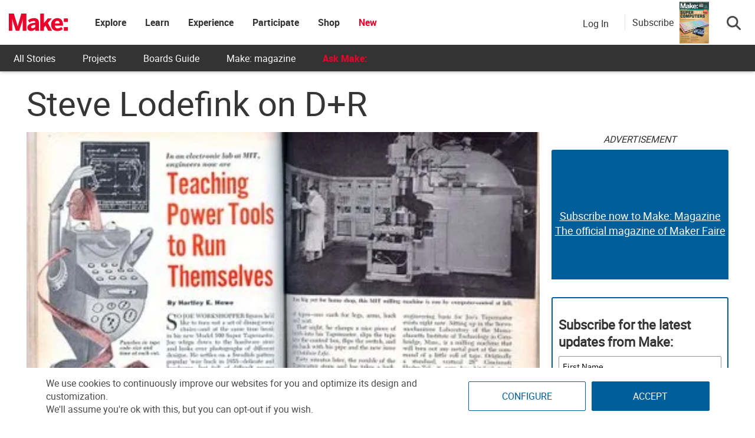

--- FILE ---
content_type: text/html
request_url: https://make.co/wp-content/universal-assets/v2/page-elements/universal-gdpr-helper.html
body_size: 521
content:
<!DOCTYPE html>
<html lang="en">
<head>
	<meta charset="UTF-8">
	<title>Helper</title>
	<script type="text/javascript" src="../js/min/cross-client-hub.js"></script>
	<script>
		// Set permissions for all the sites that will share gdpr privacy settings
		CrossStorageHub.init([
		  {origin: /\.makehub.local$/,							allow: ['get', 'set', 'getKeys']},
		  {origin: /\.makehub.test$/,							allow: ['get', 'set', 'getKeys']},
		  {origin: /\makeco.local$/,							allow: ['get', 'set', 'getKeys']},
		  {origin: /\makerfaire.local$/,						allow: ['get', 'set', 'getKeys']},
		  {origin: /\makercamp.local$/,							allow: ['get', 'set', 'getKeys']},
		  {origin: /\makezine.test$/,							allow: ['get', 'set', 'getKeys']},
		  {origin: /\.make.co$/,								allow: ['get', 'set', 'getKeys']},
		  {origin: /\make.co$/,									allow: ['get', 'set', 'getKeys']},
		  {origin: /\.makerfaire.com$/,							allow: ['get', 'set', 'getKeys']},
		  {origin: /\makerfaire.com$/,							allow: ['get', 'set', 'getKeys']},
		  {origin: /\.makezine.com$/,							allow: ['get', 'set', 'getKeys']},
		  {origin: /\makezine.com$/,							allow: ['get', 'set', 'getKeys']},
		  {origin: /\.makercamp.com$/,							allow: ['get', 'set', 'getKeys']},
		  {origin: /\makercamp.com$/,							allow: ['get', 'set', 'getKeys']},
		  {origin: /\.devmakehub.make.co$/,						allow: ['get', 'set', 'getKeys']},
		  {origin: /\.stagemakehub.wpengine.com$/,				allow: ['get', 'set', 'getKeys']},
		  {origin: /\mfairestage.wpengine.com$/,				allow: ['get', 'set', 'getKeys']},
		  {origin: /\mfairedev.wpengine.com$/,					allow: ['get', 'set', 'getKeys']},
		  {origin: /\mzinedev.wpengine.com$/,					allow: ['get', 'set', 'getKeys']},
		  {origin: /\mzinestage.wpengine.com$/,					allow: ['get', 'set', 'getKeys']},
		  {origin: /:\/\/(www\.)?make.co$/,						allow: ['get', 'set', 'getKeys']},
		  {origin: /:\/\/(www\.)?makerfaire.com$/,				allow: ['get', 'set', 'getKeys']},
		  {origin: /:\/\/(www\.)?makezine.com$/,				allow: ['get', 'set', 'getKeys']},
		  {origin: /:\/\/(www\.)?makercamp.com$/,				allow: ['get', 'set', 'getKeys']},
		  {origin: /:\/\/(www\.)?makehub.local$/, 				allow: ['get', 'set', 'del', 'getKeys']},
		  {origin: /:\/\/(www\.)?devmakehub.make.co$/, 			allow: ['get', 'set', 'del', 'getKeys']},
		  {origin: /:\/\/(www\.)?stagemakehub.wpengine.com$/,	allow: ['get', 'set', 'del', 'getKeys']},
		  {origin: /:\/\/(www\.)?community.make.co$/,			allow: ['get', 'set', 'del', 'getKeys']},
		]);
	</script>
</head>
<body><script>(function(){function c(){var b=a.contentDocument||a.contentWindow.document;if(b){var d=b.createElement('script');d.innerHTML="window.__CF$cv$params={r:'9c44a447cb5fa8fe',t:'MTc2OTQ3OTA3Mi4wMDAwMDA='};var a=document.createElement('script');a.nonce='';a.src='/cdn-cgi/challenge-platform/scripts/jsd/main.js';document.getElementsByTagName('head')[0].appendChild(a);";b.getElementsByTagName('head')[0].appendChild(d)}}if(document.body){var a=document.createElement('iframe');a.height=1;a.width=1;a.style.position='absolute';a.style.top=0;a.style.left=0;a.style.border='none';a.style.visibility='hidden';document.body.appendChild(a);if('loading'!==document.readyState)c();else if(window.addEventListener)document.addEventListener('DOMContentLoaded',c);else{var e=document.onreadystatechange||function(){};document.onreadystatechange=function(b){e(b);'loading'!==document.readyState&&(document.onreadystatechange=e,c())}}}})();</script></body>
</html>


--- FILE ---
content_type: text/html; charset=utf-8
request_url: https://www.google.com/recaptcha/api2/aframe
body_size: 181
content:
<!DOCTYPE HTML><html><head><meta http-equiv="content-type" content="text/html; charset=UTF-8"></head><body><script nonce="c5E7j24nG9uKU9_ZMZlyQQ">/** Anti-fraud and anti-abuse applications only. See google.com/recaptcha */ try{var clients={'sodar':'https://pagead2.googlesyndication.com/pagead/sodar?'};window.addEventListener("message",function(a){try{if(a.source===window.parent){var b=JSON.parse(a.data);var c=clients[b['id']];if(c){var d=document.createElement('img');d.src=c+b['params']+'&rc='+(localStorage.getItem("rc::a")?sessionStorage.getItem("rc::b"):"");window.document.body.appendChild(d);sessionStorage.setItem("rc::e",parseInt(sessionStorage.getItem("rc::e")||0)+1);localStorage.setItem("rc::h",'1769479076941');}}}catch(b){}});window.parent.postMessage("_grecaptcha_ready", "*");}catch(b){}</script></body></html>

--- FILE ---
content_type: text/css
request_url: https://makezine.com/wp-content/cache/min/1/wp-content/universal-assets/v2/css/universal-firstload.min.css?ver=1769016593
body_size: 4291
content:
body.makeco #site-logo{min-width:100px}body.makeco #site-logo h2.site-title a.makeco-logo{display:block!important}@media screen and (max-width:400px){body.makeco #site-logo h2.site-title a.makeco-logo{margin-right:25px}}body.makershed #site-logo{min-width:100px}body.makershed #site-logo h2.site-title a.makershed-logo{display:block!important}body.makezine #site-logo{min-width:100px}body.makezine #site-logo h2.site-title a.makezine-logo{display:block!important}@media screen and (max-width:800px){body.makezine #site-logo h2.site-title{position:relative}}body#makerfaire #site-logo{min-width:165px}body#makerfaire #site-logo h2.site-title a.makerfaire-logo{display:block!important}body.makercamp:not(.makeco) #site-logo{min-width:100px}body.makercamp:not(.makeco) #site-logo h2.site-title a.makercamp-logo{display:block!important}body.makerspaces #site-logo{min-width:100px}body.makerspaces #site-logo h2.site-title a.makerspaces-logo{display:block!important}body.learn #site-logo{min-width:100px}body.learn #site-logo h2.site-title a.makelearn-logo{display:block!important}body:not(.makeco):not(.makershed):not(.makezine):not(#makerfaire):not(.makercamp):not(.makerspaces):not(.learn) #site-logo{min-width:100px}body:not(.makeco):not(.makershed):not(.makezine):not(#makerfaire):not(.makercamp):not(.makerspaces):not(.learn) #site-logo h2.site-title a.makezine-logo{display:block!important}#pseudo-me{height:40px;background-color:red;color:#fff;display:flex;align-items:center;justify-content:center;position:relative}#pseudo-me #pmCloseBtn{height:20px;width:20px;position:absolute;right:5px;top:2px}#pseudo-me #pmCloseBtn:after{font-family:"Font Awesome 6 Pro";font-weight:900;content:""}.site-header-custom{font-family:"Roboto","SF UI Text",sans-serif;background:#fff;position:fixed;z-index:610;box-shadow:0 1px 5px rgba(0,0,0,.3);width:100%;max-width:100vw}@media screen and (min-width:807px){.site-header-custom{height:121px;background:#333}}.site-header-custom i{color:#939597;font-size:21px;line-height:1;display:inline-block}.site-header-custom a{text-decoration:none}.site-header-custom .top-menu.menu-item-has-children>a{padding:0px!important}.site-header-custom .menu-item-has-children>a{position:relative}.site-header-custom #site-logo.site-branding{margin:0}.site-header-custom .sub-menu{background:#fff;box-shadow:0 2px 7px 1px rgba(0,0,0,.05),0 6px 32px 0 rgba(18,43,70,.1);border-radius:4px;list-style:none;padding:10px 0;position:absolute;right:-20px;top:-webkit-calc(100% - 15px);top:calc(100% - 15px);margin:0;min-width:168px;opacity:0;visibility:hidden;z-index:100;left:50%;transform:translate(-50%);top:100%;width:max-content}.site-header-custom .site-header-container.flex{display:flex!important;align-items:center;max-width:100%;width:auto;background:#fff}.site-header-custom .site-header-container.flex .site-branding{display:flex;align-items:center;height:76px;min-width:60px;padding-right:30px;-webkit-transition:all linear .1s;transition:all linear .1s}.site-header-custom .site-header-container.flex .site-branding h2.site-title{font-family:"Roboto";color:#333;font-weight:600;font-size:1.375rem;margin:0}.site-header-custom .site-header-container.flex .site-branding h2.site-title a{color:#005e9a;display:none}.site-header-custom .site-header-container.flex .site-branding h2.site-title img.nav-logo{position:relative;z-index:1;max-height:76px;height:40px;min-width:100px}@media screen and (max-width:800px){.site-header-custom .site-header-container.flex .site-branding{padding-right:0}.site-header-custom .site-header-container.flex .site-branding h2.site-title{position:absolute;margin-right:auto;margin-left:auto;left:0;right:0;text-align:center;max-width:200px;width:fit-content}}.site-header-custom .site-header-container.flex.default-header .main-navigation{-webkit-box-flex:1;-ms-flex:1;flex:1}.site-header-custom .site-header-container.flex.default-header .main-navigation #primary-navbar{display:-webkit-box;display:-ms-flexbox;display:flex;-ms-flex-wrap:nowrap;flex-wrap:nowrap;min-width:130px}.site-header-custom .site-header-container.flex.default-header .main-navigation #primary-navbar h3,.site-header-custom .site-header-container.flex.default-header .main-navigation #primary-navbar .mobile-subscribe-btn{display:none}@media screen and (min-width:800px){.site-header-custom .site-header-container.flex.default-header .main-navigation #primary-navbar #menu-secondary_universal_menu{display:none}}@media screen and (max-width:800px){.site-header-custom .site-header-container.flex.default-header .main-navigation #primary-navbar{flex-direction:column;min-width:fit-content}.site-header-custom .site-header-container.flex.default-header .main-navigation #primary-navbar h3{display:block;background:#fff;width:100%;padding-left:30px;padding-top:30px;padding-bottom:20px;font-size:24px;margin:0}.site-header-custom .site-header-container.flex.default-header .main-navigation #primary-navbar h3 a{color:#333;font-family:"Roboto"}.site-header-custom .site-header-container.flex.default-header .main-navigation #primary-navbar .mobile-subscribe-btn{display:block;padding:15px;background:#fff}.site-header-custom .site-header-container.flex.default-header .main-navigation #primary-navbar .mobile-subscribe-btn a{margin-bottom:0;width:100%}.site-header-custom .site-header-container.flex.default-header .main-navigation #primary-navbar .make-coin{display:none}.site-header-custom .site-header-container.flex.default-header .main-navigation #primary-navbar #menu-secondary_universal_menu,.site-header-custom .site-header-container.flex.default-header .main-navigation #primary-navbar .dropdown-menu{background:#fff;width:100%;margin:0;display:flex;flex-direction:column;list-style:none;padding:0}.site-header-custom .site-header-container.flex.default-header .main-navigation #primary-navbar #menu-secondary_universal_menu.profile-menu:not(.logged-in),.site-header-custom .site-header-container.flex.default-header .main-navigation #primary-navbar .dropdown-menu.profile-menu:not(.logged-in){display:none}.site-header-custom .site-header-container.flex.default-header .main-navigation #primary-navbar #menu-secondary_universal_menu li,.site-header-custom .site-header-container.flex.default-header .main-navigation #primary-navbar .dropdown-menu li{min-height:40px}.site-header-custom .site-header-container.flex.default-header .main-navigation #primary-navbar #menu-secondary_universal_menu a,.site-header-custom .site-header-container.flex.default-header .main-navigation #primary-navbar .dropdown-menu a{color:#333;padding-left:30px;font-size:16px}.site-header-custom .site-header-container.flex.default-header .main-navigation #primary-navbar #menu-secondary_universal_menu a:hover,.site-header-custom .site-header-container.flex.default-header .main-navigation #primary-navbar .dropdown-menu a:hover{background:#f5f5f5}.site-header-custom .site-header-container.flex.default-header .main-navigation #primary-navbar #menu-secondary_universal_menu .bp-logout-nav,.site-header-custom .site-header-container.flex.default-header .main-navigation #primary-navbar #menu-secondary_universal_menu .bp-login-nav,.site-header-custom .site-header-container.flex.default-header .main-navigation #primary-navbar .dropdown-menu .bp-logout-nav,.site-header-custom .site-header-container.flex.default-header .main-navigation #primary-navbar .dropdown-menu .bp-login-nav{display:none}}.site-header-custom .site-header-container.flex.default-header .main-navigation #primary-navbar #primary-menu{margin:0;list-style:none;vertical-align:middle;height:76px;white-space:nowrap;padding-left:0;display:flex;flex-wrap:wrap}.site-header-custom .site-header-container.flex.default-header .main-navigation #primary-navbar #primary-menu a{font-size:16px;font-weight:500;color:#333;font-family:"Roboto Bold"}.site-header-custom .site-header-container.flex.default-header .main-navigation #primary-navbar #primary-menu a p{margin:0}.site-header-custom .site-header-container.flex.default-header .main-navigation #primary-navbar #primary-menu>li.menu-item{height:76px;line-height:76px;padding:0 16px;position:relative;vertical-align:middle;font-weight:700;position:relative}.site-header-custom .site-header-container.flex.default-header .main-navigation #primary-navbar #primary-menu>li.menu-item::after{display:none}.site-header-custom .site-header-container.flex.default-header .main-navigation #primary-navbar #primary-menu>li.menu-item:hover{background:#f1f1f1}.site-header-custom .site-header-container.flex.default-header .main-navigation #primary-navbar #primary-menu>li.menu-item:hover a{color:#333;text-decoration:none}.site-header-custom .site-header-container.flex.default-header .main-navigation #primary-navbar #primary-menu>li.menu-item>.sub-menu::before{right:50%;content:" ";position:absolute;width:0;height:0;top:0;border:7px solid #000;border-color:#fff #fff rgba(0,0,0,0) rgba(0,0,0,0);-webkit-transform-origin:0 0;-ms-transform-origin:0 0;transform-origin:0 0;-webkit-transform:rotate(-45deg);-ms-transform:rotate(-45deg);transform:rotate(-45deg);box-shadow:2px -3px 3px 0 rgba(0,0,0,.02);z-index:1002}.site-header-custom .site-header-container.flex.default-header .main-navigation #primary-navbar #primary-menu>li.menu-item .menu-item-has-children>a{border-right:40px solid rgba(0,0,0,0)}.site-header-custom .site-header-container.flex.default-header .main-navigation #primary-navbar #primary-menu>li.menu-item .menu-item-has-children>a::after{left:-webkit-calc(100% + 5px);left:calc(100% + 5px);-webkit-transform:rotate(-135deg);-ms-transform:rotate(-135deg);transform:rotate(-135deg);top:28px;display:none}.site-header-custom .site-header-container.flex.default-header .main-navigation #primary-navbar #primary-menu>li.menu-item.menu-item-has-children.special-menu-item>a{color:#eb002a}.site-header-custom .site-header-container.flex.default-header .main-navigation #primary-navbar #primary-menu>li.menu-item .sub-menu li.menu-item{font-weight:400;line-height:30px}.site-header-custom .site-header-container.flex.default-header .main-navigation #primary-navbar #primary-menu>li.menu-item .sub-menu li.menu-item.menu-item-has-children:not(.hideshow)::after{line-height:1;right:10px;top:-35px;margin-bottom:-35px;float:right;content:"";font-family:"Font Awesome 6 Pro";font-weight:900;display:inline-block;color:#939597;position:relative;font-size:16px;-webkit-font-smoothing:antialiased;-moz-osx-font-smoothing:grayscale;height:35px;width:35px;display:flex;justify-content:center;align-items:center;margin-right:-10px}.site-header-custom .site-header-container.flex.default-header .main-navigation #primary-navbar #primary-menu>li.menu-item .sub-menu .sub-menu{transform:none;left:100%;top:6px;border-top-left-radius:0;border-bottom-left-radius:0;width:50%;min-width:210px;height:auto!important}.site-header-custom .site-header-container.flex.default-header .main-navigation #primary-navbar #primary-menu>li.menu-item .sub-menu .sub-menu li a{font-weight:300;line-height:20px!important}.site-header-custom .site-header-container.flex.default-header .main-navigation #primary-navbar #primary-menu .menu-item-has-children:hover>.sub-menu{opacity:1;visibility:visible}.site-header-custom .site-header-container.flex.default-header .main-navigation #primary-navbar #primary-menu .menu-item-has-children>a::after{left:0;right:0;margin:auto}.site-header-custom .site-header-container.flex.default-header .main-navigation .sub-menu li:hover{background:#f5f5f5;color:#007cff}.site-header-custom .site-header-container.flex.default-header .main-navigation .sub-menu li a{display:block;font-size:15px;font-weight:inherit;color:#939597;letter-spacing:-.24px;line-height:1;margin-bottom:1px;padding:.5625rem .9375rem!important;white-space:normal;max-width:385px}.site-header-custom .site-header-container.flex.default-header .header-aside{display:-webkit-box;display:-ms-flexbox;display:flex;-webkit-box-align:center;-ms-flex-align:center;align-items:center;-webkit-box-pack:end;-ms-flex-pack:end;justify-content:flex-end;-webkit-box-flex:0;-ms-flex:0 0 auto;flex:0 0 auto}.site-header-custom .site-header-container.flex.default-header .header-aside>*{height:76px;display:-webkit-box;display:-ms-flexbox;display:flex;-webkit-box-align:center;-ms-flex-align:center;align-items:center}.site-header-custom .site-header-container.flex.default-header .header-aside .header-aside-inner{display:-webkit-box;display:-ms-flexbox;display:flex;-webkit-box-align:center;-ms-flex-align:center;align-items:center}.site-header-custom .site-header-container.flex.default-header .header-aside .header-aside-inner>*{line-height:1;padding:0}.site-header-custom .site-header-container.flex.default-header .header-aside .header-aside-inner .nav-header-buttons{padding:0}.site-header-custom .site-header-container.flex.default-header .header-aside .header-aside-inner .nav-header-buttons .button.link{background:0 0;border:0;color:inherit;display:-webkit-inline-box;display:-ms-inline-flexbox;display:inline-flex;-webkit-box-align:center;-ms-flex-align:center;align-items:center;padding:6px 12px;color:#333}.site-header-custom .site-header-container.flex.default-header .header-aside .header-aside-inner .user-wrap{display:none}.site-header-custom .site-header-container.flex.default-header .header-aside .header-aside-inner #make-coin{text-align:center;padding:0 20px;display:none;min-width:57px}.site-header-custom .site-header-container.flex.default-header .header-aside .header-aside-inner #make-coin a{margin-top:3px;display:block}.site-header-custom .site-header-container.flex .mobile-toggle-panel,.site-header-custom .site-header-container.flex .close-mobile{display:none}@media screen and (max-width:800px){.site-header-custom .site-header-container.flex{justify-content:space-between}.site-header-custom .site-header-container.flex::before,.site-header-custom .site-header-container.flex::after{content:none}.site-header-custom .site-header-container.flex .mobile-toggle-panel{display:block;color:#333}.site-header-custom .site-header-container.flex .search-separator{display:none}.site-header-custom .site-header-container.flex #site-navigation-custom{position:absolute;z-index:99999;top:0;left:-1100px;transition:left .5s,width .5s;height:100vh}.site-header-custom .site-header-container.flex #site-navigation-custom.show{left:0;background:rgba(0,0,0,.8);width:100%;overflow-y:auto;overflow-x:hidden}.site-header-custom .site-header-container.flex #site-navigation-custom.show .close-mobile{display:block;position:absolute;right:0;top:10px;height:50px;background:rgba(0,0,0,0);border:none}.site-header-custom .site-header-container.flex #site-navigation-custom.show .close-mobile i{color:#ccc;font-size:32px}.site-header-custom .site-header-container.flex #site-navigation-custom #primary-navbar #primary-menu{display:flex;flex-direction:column;height:100vh!important;min-width:200px;background:#fff;padding-left:0;padding-top:10px}.site-header-custom .site-header-container.flex #site-navigation-custom #primary-navbar #primary-menu>li.menu-item{padding-left:30px;height:50px;display:flex;align-items:center}.site-header-custom .site-header-container.flex #site-navigation-custom #primary-navbar #primary-menu .show-submenu::after,.site-header-custom .site-header-container.flex #site-navigation-custom #primary-navbar #primary-menu .show-submenu a::after{-webkit-transform:rotate(90deg);-ms-transform:rotate(90deg);transform:rotate(90deg)}.site-header-custom .site-header-container.flex #site-navigation-custom #primary-navbar #primary-menu li.menu-item.menu-item-has-children>a{width:100%;pointer-events:none;display:flex;justify-content:space-between}.site-header-custom .site-header-container.flex #site-navigation-custom #primary-navbar #primary-menu li.menu-item.menu-item-has-children>a::after{font-family:"Font Awesome 6 Pro";font-weight:900;content:"";margin:0;margin-right:20px}.site-header-custom .site-header-container.flex #site-navigation-custom #primary-navbar #primary-menu li.menu-item.menu-item-has-children:hover>.sub-menu{opacity:0;visibility:hidden}.site-header-custom .site-header-container.flex #site-navigation-custom #primary-navbar #primary-menu li.menu-item.menu-item-has-children.show-submenu>.sub-menu{opacity:1;visibility:visible;left:5%}.site-header-custom .site-header-container.flex #site-navigation-custom #primary-navbar #primary-menu li.menu-item.menu-item-has-children .sub-menu{transform:translate(0%);right:auto;top:50px}.site-header-custom .site-header-container.flex #site-navigation-custom #primary-navbar #primary-menu li.menu-item.menu-item-has-children .sub-menu::before{left:30px;right:auto}.site-header-custom .site-header-container.flex #site-navigation-custom #primary-navbar #primary-menu li.menu-item.menu-item-has-children .sub-menu a{pointer-events:all}.site-header-custom .site-header-container.flex #site-navigation-custom #primary-navbar #primary-menu li.menu-item.menu-item-has-children .sub-menu .sub-menu{top:0;right:-79%;left:100%}.site-header-custom .site-header-container.flex .header-aside .header-aside-inner .nav-header-buttons .button.link{padding-right:0px!important}}.site-header-custom .more-button{height:76px;display:-webkit-box;display:-ms-flexbox;display:flex;-webkit-box-align:center;-ms-flex-align:center;align-items:center}.site-header-custom #navbar-collapse{position:relative;margin-left:15px;margin-right:15px}.site-header-custom #navbar-collapse a.more-button{opacity:0;visibility:hidden}.site-header-custom #navbar-collapse #navbar-extend{margin-bottom:0}.site-header-custom #navbar-collapse.hasItems a.more-button{opacity:1;visibility:visible;display:-webkit-box;display:-ms-flexbox;display:flex}.site-header-custom #navbar-collapse.hasItems #navbar-extend{display:block}.site-header-custom #navbar-collapse.hasItems #navbar-extend.active{visibility:visible;opacity:1}.site-header-custom #navbar-collapse.hasItems #navbar-extend.active li:hover a{color:#333}.site-header-custom #navbar-collapse.hasItems #navbar-extend.active .menu-item-has-children:after{display:none}.site-header-custom .login-section #a0LoginButton,.site-header-custom .login-section #LoginBtn,.site-header-custom .login-section #LogoutBtn{border:none!important;background:none!important;color:#333;font-weight:400!important;font-size:16px!important}.site-header-custom .login-section #LogoutBtn,.site-header-custom .login-section #mzLogoutBtn{padding:10px 15px;font-size:16px}.site-header-custom .login-section #LogoutBtn::after,.site-header-custom .login-section #mzLogoutBtn::after{font-family:"Font Awesome 6 Pro";font-weight:900;content:"";margin-left:10px}.site-header-custom .login-section #profile-view{display:none;height:90px;align-items:center;margin-right:10px}@media screen and (min-width:805px){.site-header-custom .login-section #profile-view:hover .dropdown-menu{display:block}}.site-header-custom .login-section #profile-view.show{display:flex!important}.site-header-custom .login-section #dropdownMenuLink{position:relative}.site-header-custom .login-section #dropdownMenuLink .avatar{display:none;border-radius:100px;width:50px}.site-header-custom .login-section #dropdownMenuLink .avatar i{font-size:50px}.site-header-custom .login-section #dropdownMenuLink .avatar-banner{width:90px;display:none;position:absolute;top:0;left:-20px;min-width:90px}.site-header-custom .login-section #dropdownMenuLink:after{content:"";border:0}.site-header-custom .login-section .profile-info{display:flex;padding:10px;align-items:center;font-size:16px}.site-header-custom .login-section .profile-info img{width:60px;margin-right:15px;border-radius:50%}.site-header-custom .login-section .profile-info .profile-text{overflow:hidden;word-wrap:break-word}.site-header-custom+div{padding-top:121px}.logged-in .login-section #LoginBtn{display:none}.logged-in #make-coin{display:none!important;flex-direction:column}#page .site-content,body>div[data-elementor-type=wp-page],#buddypress.buddypress-wrap{padding-top:121px}@media screen and (max-width:807px){#page .site-content,body>div[data-elementor-type=wp-page],#buddypress.buddypress-wrap{padding-top:76px}}.membership-btn{margin:10px;padding:5px 10px;background:#eb002a;border:solid 1px #eb002a;color:#fff!important;display:flex;font-size:20px;justify-content:center}.membership-btn:hover{color:#eb002a!important;background:#fff}.dropdown-menu.profile-menu{right:-25px;top:90%!important;left:auto!important;min-width:265px;transform:none!important;will-change:transform}.dropdown-menu.profile-menu::before{left:79%;content:" ";position:absolute;width:0;height:0;top:0;border:7px solid #000;border-color:#fff #fff rgba(0,0,0,0) rgba(0,0,0,0);-webkit-transform-origin:0 0;-ms-transform-origin:0 0;transform-origin:0 0;-webkit-transform:rotate(-45deg);-ms-transform:rotate(-45deg);transform:rotate(-45deg);box-shadow:2px -3px 3px 0 rgba(0,0,0,.1);z-index:1002}.dropdown-menu.profile-menu .dropdown-links{padding:15px;border-top:solid 1px #ccc}.dropdown-menu.profile-menu .dropdown-links ul{margin:0;padding:0}.dropdown-menu.profile-menu .dropdown-links li.menu-item{height:25px;font-size:16px;list-style:none}.dropdown-menu.profile-menu .dropdown-links li.menu-item :-moz-only-whitespace{display:none}.dropdown-menu.profile-menu .dropdown-links li.menu-item.menu-item-event-cart{display:none}.dropdown-menu.profile-menu .dropdown-links li.menu-item a{color:#333;display:flex;align-items:center;min-height:30px;align-content:center}.dropdown-menu.profile-menu .dropdown-links li.menu-item a i{width:40px;margin-right:0;display:block!important;top:0px!important}.dropdown-menu.profile-menu .dropdown-links li.menu-item.menu-item-has-children .ab-submenu{display:none;position:absolute;left:-87%;top:-50%;background:#fff;padding:15px 0 5px;border-top-left-radius:5px;border-bottom-left-radius:5px;box-shadow:0 2px 7px 1px rgba(0,0,0,.05),0 6px 32px 0 rgba(18,43,70,.1)}@media screen and (max-width:550px){.dropdown-menu.profile-menu .dropdown-links li.menu-item.menu-item-has-children .ab-submenu{display:none!important}}.dropdown-menu.profile-menu .dropdown-links li.menu-item.menu-item-has-children .ab-submenu::before{top:7%;content:" ";position:absolute;width:0;height:0;right:-7%;border:7px solid #000;border-color:#fff;-webkit-transform-origin:0 0;-ms-transform-origin:0 0;transform-origin:0 0;-webkit-transform:rotate(45deg);-ms-transform:rotate(45deg);transform:rotate(45deg);box-shadow:4px -1px 3px 0 rgba(0,0,0,.1);z-index:1002}.dropdown-menu.profile-menu .dropdown-links li.menu-item.menu-item-has-children:hover .ab-submenu{display:block}.dropdown-menu.profile-menu .profile-name{font-weight:700}@media screen and (max-width:800px){body.mobile-nav{overflow:hidden}body.mobile-nav #navbar-collapse{display:none}#make-coin{display:none;background:#f1f1f1;text-align:left!important;padding:10px 0 10px 30px;border:solid 1px #ccc;font-weight:400}#make-coin a{padding-left:10px}}.nav-separator{background:rgba(0,0,0,.1);height:28px;max-height:28px;width:1px;display:inline-block;margin:0 12px 0 12px;padding:0px!important;vertical-align:middle}#search-modal,#sb-search{display:none}.makezine #sb-search{display:block}.search-button-wrapper{display:flex;justify-content:space-between;align-items:center;height:100%}@media(max-width:805px){.search-button-wrapper .subscribe-call-out{display:none}}.search-button-wrapper li{list-style:none;flex:1}.search-button-wrapper .sb-search{position:relative;width:0%;min-width:33px;height:32px;font-size:24px;cursor:pointer;-webkit-backface-visibility:hidden;top:5px;right:0;z-index:999;margin-left:20px}.search-button-wrapper .sb-search::after{font-family:"Font Awesome 6 Pro";font-weight:900;content:""}.search-button-wrapper .subscribe-call-out{float:left;color:#333;position:relative;display:flex;align-items:center;height:100%}@media screen and (max-width:800px){.search-button-wrapper .subscribe-call-out{display:none}}.search-button-wrapper .subscribe-call-out .subscribe-text{float:left;text-align:right}.search-button-wrapper .subscribe-call-out .subscribe-text a{font-size:16px;font-weight:300;text-transform:capitalize;color:#333}.search-button-wrapper .subscribe-call-out #nav-subscribe-img{margin:0 10px;width:50px}.search-button-wrapper .subscribe-call-out .subscribe-pop-out{display:none;min-width:300px;background:#f1f1f1;position:absolute;z-index:999999;left:-145px;top:75px;text-align:center;border:solid 2px #fff;box-shadow:0 10px 12px hsla(0,0%,40%,.5);-webkit-box-shadow:0 10px 12px hsla(0,0%,40%,.5)}.search-button-wrapper .subscribe-call-out .subscribe-pop-out img{width:100%}@media screen and (max-width:988px){.search-button-wrapper .subscribe-call-out .subscribe-pop-out{left:-70px}}.search-button-wrapper .subscribe-call-out:hover .subscribe-pop-out{display:block}.menu-item.invisible{display:none}.auth0-lock-submit{color:#fff!important;border:thin solid #005e9a!important;padding:10px 30px;background-color:#005e9a!important;border-radius:2px!important;font-size:16px}.auth0-lock-container .auth0-lock.auth0-lock .auth0-lock-cred-pane{min-height:fit-content;height:auto}.auth0-lock.auth0-lock .auth0-lock-submit{font-size:20px!important;height:auto}@media screen and (max-width:480px){.auth0-lock.auth0-lock.auth0-lock-opened{position:fixed!important}}.nav-level-2{height:45px;background-color:#333;position:relative;z-index:99;left:0%;width:100%;display:none}@media screen and (max-width:800px){.nav-level-2{display:none!important}}.nav-level-2 #menu-secondary_universal_menu{height:100%;width:100%;display:flex;flex-direction:row;flex-wrap:nowrap;align-items:center;margin:0;padding:0}.nav-level-2 #menu-secondary_universal_menu li{list-style:none}.nav-level-2 #menu-secondary_universal_menu li a{color:#fff;font-weight:300;line-height:1.2em;padding:0;text-decoration:none;display:flex;justify-content:center;align-items:center;opacity:1;word-break:normal;font-size:16px}.nav-level-2 #menu-secondary_universal_menu li a:hover,.nav-level-2 #menu-secondary_universal_menu li a:focus,.nav-level-2 #menu-secondary_universal_menu li a:active{background:rgba(0,0,0,0);opacity:.7}.nav-level-2 #menu-secondary_universal_menu li a span{padding:0 23px;transition:font-weight .1s ease-in-out;overflow:hidden;line-height:18px;white-space:nowrap;width:auto}.nav-level-2 #menu-secondary_universal_menu li a span:not(.caret){height:45px;display:flex;align-items:center}@media screen and (min-width:768px)and (max-width:981px){.nav-level-2 #menu-secondary_universal_menu li a span{padding:0 16px}}.nav-level-2 #menu-secondary_universal_menu li.active a{opacity:.7}.nav-level-2 #menu-secondary_universal_menu li.menu-item-has-children.open>a,.nav-level-2 #menu-secondary_universal_menu li.menu-item-has-children.show>a{background:rgba(0,0,0,0)!important}.nav-level-2 #menu-secondary_universal_menu li.menu-item-has-children .dropdown-menu a{height:30px}#menu-secondary_universal_menu .dropdown:focus{background:#333}#menu-secondary_universal_menu .dropdown a.dropdown-toggle span.caret{padding:0;width:5px;height:5px;margin-right:20px;margin-left:-15px}@media screen and (min-width:768px)and (max-width:981px){#menu-secondary_universal_menu .dropdown a.dropdown-toggle span.caret{margin-right:15px;margin-left:-10px}}@media screen and (max-width:800px){#menu-secondary_universal_menu .dropdown a.dropdown-toggle{pointer-events:none;color:#666!important;margin-bottom:8px}#menu-secondary_universal_menu .dropdown a.dropdown-toggle span.caret{display:none}}#menu-secondary_universal_menu .dropdown .dropdown-menu{font-size:16px;background:#333;min-width:125px;position:absolute!important;transform:none!important;top:45px;border-top-left-radius:0;border-top-right-radius:0}#menu-secondary_universal_menu .dropdown .dropdown-menu li{border:0}#menu-secondary_universal_menu .dropdown .dropdown-menu li:hover{background:#666}@media screen and (max-width:800px){#menu-secondary_universal_menu .dropdown .dropdown-menu{position:relative!important;top:0;left:15px;box-shadow:none;border:none}#menu-secondary_universal_menu .dropdown .dropdown-menu li a{color:#333!important}#menu-secondary_universal_menu .dropdown .dropdown-menu li:hover{background:#fff}#menu-secondary_universal_menu .dropdown .dropdown-menu li.active a{color:#fff!important}#menu-secondary_universal_menu .dropdown .dropdown-menu li.active a:hover{color:#333!important}}#menu-secondary_universal_menu .dropdown .dropdown-menu>.active>a,#menu-secondary_universal_menu .dropdown .dropdown-menu>.active>a:focus,#menu-secondary_universal_menu .dropdown .dropdown-menu>.active>a:hover{background-color:#666}#menu-secondary_universal_menu .dropdown:hover .dropdown-menu{display:block}#menu-secondary_universal_menu .dropdown:not(.v-select){font-size:16px;position:relative;width:auto;background:rgba(0,0,0,0);box-shadow:none}#menu-secondary_universal_menu .dropdown:not(.v-select).open,#menu-secondary_universal_menu .dropdown:not(.v-select).show{height:45px;overflow:visible}

--- FILE ---
content_type: application/javascript
request_url: https://prism.app-us1.com/?a=1000801328&u=https%3A%2F%2Fmakezine.com%2Farticle%2Fmaker-news%2Fsteve-lodefink-on-dr%2F
body_size: 125
content:
window.visitorGlobalObject=window.visitorGlobalObject||window.prismGlobalObject;window.visitorGlobalObject.setVisitorId('f6b16147-85a3-45f9-ac1c-3eda4465cb58', '1000801328');window.visitorGlobalObject.setWhitelistedServices('tracking', '1000801328');

--- FILE ---
content_type: application/javascript; charset=utf-8
request_url: https://fundingchoicesmessages.google.com/f/AGSKWxXTYKFLvncyCuwTYNWlakOQP4BUla1v4mf3-6ogJ_1Sng--Xl-NEvsvNyiT0xR2AykUeDQnR63LalsDbW7Jpraid6CnKyGmkjpkSQEo0-yIiC4szvhq1H-6nGVPBgL0SLpAQ1vz-yOEYMuVz5qX8vU38rAATvjvrto9f1lruPNkjFfoJONLPkvbE3pN/_/thumb-ads./ads_new./header-ad./ad_log_/railsad_
body_size: -1285
content:
window['80feda9a-6093-4a72-afb1-df486b54f95c'] = true;